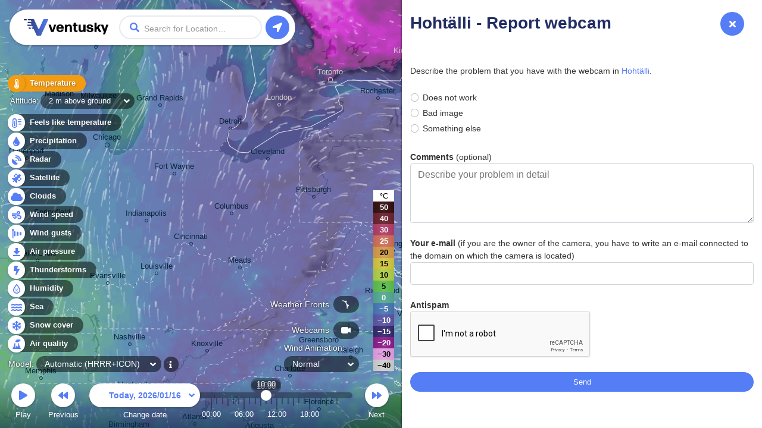

--- FILE ---
content_type: text/html; charset=UTF-8
request_url: https://www.ventusky.com/webcam-169507475/report
body_size: 2914
content:
<!doctype html>
<html lang="en">
<head>
    <meta charset="utf-8">
    <meta name="viewport" content="width=device-width, initial-scale=1.0, maximum-scale=1.0, user-scalable=no">
	<link rel="dns-prefetch" href="https://static.ventusky.com">
	<link rel="dns-prefetch" href="https://data.ventusky.com">
	<link rel="dns-prefetch" href="https://api.ventusky.com">
	<link rel="dns-prefetch" href="https://webcams.ventusky.com">
    <link rel="dns-prefetch" href="https://map.ventusky.com">
        
    <link rel=stylesheet href="https://static.ventusky.com/media/style.css?1766149020">


    <title>Hohtälli - Report webcam | Ventusky</title>

    
    <meta name="keywords" content="weather, forecast, maps, wind, temperature, precipitation, rain, cloud, pressure, CAPE">
    <meta name="application-name" content="Ventusky">        
    <meta name="mobile-web-app-capable" content="yes">    
    <meta name="theme-color" content="#222e63">
    <meta name="apple-itunes-app" content="app-id=1280984498">
    <link rel="manifest" href="https://www.ventusky.com/manifest.json">

    <meta name="description" content="Live wind, rain, radar or temperature maps, more than 50 weather layers, detailed forecast for your place, data from the best weather forecast models." />
<meta property="og:title" content="Hohtälli - Report webcam"/>
<meta property="twitter:title" content="Hohtälli - Report webcam"/>
<meta property="og:description" content="See the weather like never before – live weather maps powered by the most accurate models."/>
<meta property="twitter:description" content="See the weather like never before – live weather maps powered by the most accurate models."/>
<meta property="og:image" content="https://static.ventusky.com/images_v2/ventusky-share.jpg"/>
<meta property="twitter:image" content="https://static.ventusky.com/images_v2/ventusky-share.jpg"/>
   
        		       
    <meta name="twitter:card" content="summary_large_image">
    <meta name="twitter:site" content="@Ventuskycom">
   	 
    <link rel="canonical" href="https://www.ventusky.com/webcam-169507475/report">	<link rel="shortcut icon" href="https://static.ventusky.com/images_v2/favicon.ico">
    <link rel="apple-touch-icon" href="https://static.ventusky.com/images_v2/apple-touch-icon-152x152.png">  

    <!-- usa -->

</head>
<body>
    <form id="header">
        <h1><a href="https://www.ventusky.com/">Ventusky</a></h1>
        <label>
            <input name="q">
        </label>
        <ul>
            <li class="progress"></li>
        </ul>
    </form>
	<menu>
		<li>
			<a href="https://my.ventusky.com/login/?map" id="menu-login" class="button">Login</a>
		</li>
        <li>
			<a href="https://my.ventusky.com/premium/" id="menu-premium" class="button">Premium</a>
		</li>
		<li>
			<a href="https://my.ventusky.com/" id="menu-my" class="button">myVentusky</a>
		</li>
		<li>
			<a href="https://my.ventusky.com/about/" id="menu-about" class="button">About</a>
        </li>
    </menu>

    <div id="no-js">
     <ul>
        <li>Temperature</li>
	    <li>Feels like temperature</li>
        <li>Precipitation</li>
	    <li>Radar</li>
	    <li>Satellite</li>
        <li>Wind speed</li>
        <li>Wind gusts</li>
        <li>Clouds</li>
        <li>Air pressure</li>
        <li>CAPE</li>
        <li>Snow cover</li>
        <li>Humidity</li>
	    <li>Sea</li>
	    <li>Air quality</li>
     </ul>
     
     Wind Animation <br>
     ECMWF, GFS, ICON, GEM
	 
	 
	</div>
	
	<div id="news" data-news="news-39" style="width: 280px;">
      <a href="https://my.ventusky.com/guide/news/ventusky-now-offers-the-ecmwf-model-in-high-resolution-with-hourly-forecast-steps-60/">
	    <strong>New: ECMWF model in high resolution with hourly forecast steps</strong>
	    <img src="https://static.ventusky.com/images/promo/ecmwf-hres2.png" alt="ECMWF">        
      </a>
    </div>


    <script>
var MapOptions = {
  "root": "https://www.ventusky.com/",
  "lang": "en",
  "lat": 39.9587,
  "lon": -82.9987,
  "zoom": 5,
  "model": "auto",
    "now":               Date.UTC(2026, 0, 16, 9, 34),
  "camTilesUpdated": 1767970032,

  "icon-deTimelineStart": Date.UTC(2024, 0, 1, 0),
"icon-deTimelineEnd": Date.UTC(2026, 0, 18, 6),
"icon-deUpdated": Date.UTC(2026, 0, 16, 6, 0),
"icon-deAccumulationStart": Date.UTC(2026, 0, 16, 6),

"icon-waterTimelineStart": Date.UTC(2017, 6, 1, 0),
"icon-waterTimelineEnd": Date.UTC(2024, 4, 30, 0),
"icon-waterUpdated": Date.UTC(2024, 4, 30, 0, 0),

"icon-eu-waterTimelineStart": Date.UTC(2020, 1, 17, 0),
"icon-eu-waterTimelineEnd": Date.UTC(2026, 0, 16, 18),
"icon-eu-waterUpdated": Date.UTC(2026, 0, 13, 12, 0),

"gfsTimelineStart": Date.UTC(2018, 0, 1, 0),
"gfsTimelineEnd": Date.UTC(2026, 0, 30, 0),
"gfsUpdated": Date.UTC(2026, 0, 16, 0, 0),
"gfsAccumulationStart": Date.UTC(2026, 0, 16, 3),

"gemTimelineStart": Date.UTC(2025, 0, 1, 0),
"gemTimelineEnd": Date.UTC(2026, 0, 25, 12),
"gemUpdated": Date.UTC(2026, 0, 16, 0, 0),
"gemAccumulationStart": Date.UTC(2026, 0, 16, 3),

"hrrrTimelineStart": Date.UTC(2021, 0, 1, 0),
"hrrrTimelineEnd": Date.UTC(2026, 0, 18, 6),
"hrrrUpdated": Date.UTC(2026, 0, 16, 7, 0),
"hrrrAccumulationStart": Date.UTC(2026, 0, 16, 7),

"nbmTimelineStart": Date.UTC(2025, 0, 1, 0),
"nbmTimelineEnd": Date.UTC(2026, 0, 17, 19),
"nbmUpdated": Date.UTC(2026, 0, 16, 8, 0),
"nbmAccumulationStart": Date.UTC(2026, 0, 16, 8),

"euradTimelineStart": Date.UTC(2019, 0, 1, 0),
"euradTimelineEnd": Date.UTC(2026, 0, 16, 10),
"euradUpdated": Date.UTC(2026, 0, 16, 11, 0),

"eurad_hresTimelineStart": Date.UTC(2023, 7, 27, 0),
"eurad_hresTimelineEnd": Date.UTC(2026, 0, 16, 9),
"eurad_hresUpdated": Date.UTC(2026, 0, 16, 11, 0),

"usradTimelineStart": Date.UTC(2019, 0, 1, 0),
"usradTimelineEnd": Date.UTC(2026, 0, 16, 10),
"usradUpdated": Date.UTC(2026, 0, 16, 11, 0),

"earadTimelineStart": Date.UTC(2024, 4, 5, 0),
"earadTimelineEnd": Date.UTC(2026, 0, 16, 10),
"earadUpdated": Date.UTC(2026, 0, 16, 11, 0),

"woradTimelineStart": Date.UTC(2019, 0, 1, 0),
"woradTimelineEnd": Date.UTC(2026, 0, 16, 9),
"woradUpdated": Date.UTC(2026, 0, 16, 10, 55),

"worad_hresTimelineStart": Date.UTC(2025, 7, 23, 0),
"worad_hresTimelineEnd": Date.UTC(2026, 0, 16, 11),
"worad_hresUpdated": Date.UTC(2026, 0, 16, 10, 55),

"silamTimelineStart": Date.UTC(2020, 1, 15, 0),
"silamTimelineEnd": Date.UTC(2026, 0, 21, 0),
"silamUpdated": Date.UTC(2026, 0, 16, 0, 0),

"silam-euTimelineStart": Date.UTC(2020, 1, 15, 0),
"silam-euTimelineEnd": Date.UTC(2026, 0, 21, 0),
"silam-euUpdated": Date.UTC(2026, 0, 16, 3, 0),

"goesTimelineStart": Date.UTC(2022, 0, 1, 0),
"goesTimelineEnd": Date.UTC(2026, 0, 16, 9),
"goesUpdated": Date.UTC(2026, 0, 16, 9, 30),

"rtofsTimelineStart": Date.UTC(2021, 5, 28, 0),
"rtofsTimelineEnd": Date.UTC(2026, 0, 23, 0),
"rtofsUpdated": Date.UTC(2026, 0, 15, 0, 0),

"ovationTimelineStart": Date.UTC(2021, 3, 1, 0),
"ovationTimelineEnd": Date.UTC(2026, 0, 16, 9),
"ovationUpdated": Date.UTC(2026, 0, 16, 9, 0),

"aromeTimelineStart": Date.UTC(2024, 0, 1, 0),
"aromeTimelineEnd": Date.UTC(2026, 0, 18, 0),
"aromeUpdated": Date.UTC(2026, 0, 16, 0, 0),
"aromeAccumulationStart": Date.UTC(2026, 0, 16, 0),

"ukmoTimelineStart": Date.UTC(2022, 4, 24, 0),
"ukmoTimelineEnd": Date.UTC(2026, 0, 17, 0),
"ukmoUpdated": Date.UTC(2026, 0, 16, 0, 0),

"ukmo-ukTimelineStart": Date.UTC(2023, 2, 1, 0),
"ukmo-ukUpdated": Date.UTC(2026, 0, 15, 22, 0),
"ukmo-uk3hStart": Date.UTC(2026, 0, 18, 3),
"ukmo-ukTimelineEnd": Date.UTC(2026, 0, 20, 15),
"ukmo-ukAccumulationStart": Date.UTC(2026, 0, 15, 22),

"iconTimelineStart": Date.UTC(2018, 0, 1, 0),
"iconUpdated": Date.UTC(2026, 0, 16, 0, 0),
"icon3hStart": Date.UTC(2026, 0, 19, 6),
"iconTimelineEnd": Date.UTC(2026, 0, 23, 12),
"iconAccumulationStart": Date.UTC(2026, 0, 16, 0),

"icon-euTimelineStart": Date.UTC(2018, 10, 0, 0),
"icon-euUpdated": Date.UTC(2026, 0, 16, 3, 0),
"icon-eu3hStart": Date.UTC(2026, 0, 19, 6),
"icon-euTimelineEnd": Date.UTC(2026, 0, 21, 0),
"icon-euAccumulationStart": Date.UTC(2026, 0, 16, 3),

"mepsTimelineStart": Date.UTC(2023, 3, 8, 0),
"mepsTimelineEnd": Date.UTC(2026, 0, 18, 21),
"mepsUpdated": Date.UTC(2026, 0, 16, 3, 0),
"mepsAccumulationStart": Date.UTC(2026, 0, 16, 3),

"wavewatch-noTimelineStart": Date.UTC(2023, 4, 15, 0),
"wavewatch-noTimelineEnd": Date.UTC(2026, 0, 18, 18),
"wavewatch-noUpdated": Date.UTC(2026, 0, 15, 18, 0),

"stofsTimelineStart": Date.UTC(2016, 4, 1, 12),
"stofsTimelineEnd": Date.UTC(2026, 0, 22, 23),
"stofsUpdated": Date.UTC(2026, 0, 15, 19, 0),

"smocTimelineStart": Date.UTC(2016, 4, 1, 12),
"smocTimelineEnd": Date.UTC(2026, 0, 22, 23),
"smocUpdated": Date.UTC(2026, 0, 15, 0, 0),

"mfwamTimelineStart": Date.UTC(2024, 3, 14, 0),
"mfwamTimelineEnd": Date.UTC(2026, 0, 25, 0),
"mfwamUpdated": Date.UTC(2026, 0, 15, 15, 0),

"ecmwf-mresTimelineStart": Date.UTC(2024, 3, 21, 0),
"ecmwf-mresUpdated": Date.UTC(2026, 0, 15, 18, 0),
"ecmwf-mres6hStart": Date.UTC(2026, 0, 21, 12),
"ecmwf-mresTimelineEnd": Date.UTC(2026, 0, 30, 0),
"ecmwf-mresAccumulationStart": Date.UTC(2026, 0, 15, 18),

"ecmwf-hresTimelineStart": Date.UTC(2025, 11, 5, 0),
"ecmwf-hresUpdated": Date.UTC(2026, 0, 16, 0, 0),
"ecmwf-hres3hStart": Date.UTC(2026, 0, 19, 18),
"ecmwf-hres6hStart": Date.UTC(2026, 0, 22, 0),
"ecmwf-hresTimelineEnd": Date.UTC(2026, 0, 30, 0),
"ecmwf-hresAccumulationStart": Date.UTC(2026, 0, 16, 0),

"aladinTimelineStart": Date.UTC(2024, 5, 23, 0),
"aladinTimelineEnd": Date.UTC(2026, 0, 19, 0),
"aladinUpdated": Date.UTC(2026, 0, 16, 0, 0),
"aladinAccumulationStart": Date.UTC(2026, 0, 16, 0),

"kma_umTimelineStart": Date.UTC(2024, 9, 19, 0),
"kma_umUpdated": Date.UTC(2026, 0, 16, 0, 0),
"kma_um6hStart": Date.UTC(2026, 0, 19, 12),
"kma_umTimelineEnd": Date.UTC(2026, 0, 28, 0),
"kma_umAccumulationStart": Date.UTC(2026, 0, 16, 0),

"harmonie_euTimelineStart": Date.UTC(2025, 1, 9, 0),
"harmonie_euTimelineEnd": Date.UTC(2026, 0, 18, 18),
"harmonie_euUpdated": Date.UTC(2026, 0, 16, 6, 0),
"harmonie_euAccumulationStart": Date.UTC(2026, 0, 16, 6),

"harmonie_carTimelineStart": Date.UTC(2025, 1, 9, 0),
"harmonie_carTimelineEnd": Date.UTC(2026, 0, 18, 18),
"harmonie_carUpdated": Date.UTC(2026, 0, 16, 6, 0),
"harmonie_carAccumulationStart": Date.UTC(2026, 0, 16, 6),

"nam_usTimelineStart": Date.UTC(2025, 1, 15, 0),
"nam_usTimelineEnd": Date.UTC(2026, 0, 18, 18),
"nam_usUpdated": Date.UTC(2026, 0, 16, 6, 0),
"nam_usAccumulationStart": Date.UTC(2026, 0, 16, 6),

"nam_hawaiTimelineStart": Date.UTC(2025, 1, 15, 0),
"nam_hawaiTimelineEnd": Date.UTC(2026, 0, 18, 18),
"nam_hawaiUpdated": Date.UTC(2026, 0, 16, 6, 0),
"nam_hawaiAccumulationStart": Date.UTC(2026, 0, 16, 6),

"camsTimelineStart": Date.UTC(2025, 4, 15, 0),
"camsTimelineEnd": Date.UTC(2026, 0, 19, 23),
"camsUpdated": Date.UTC(2026, 0, 15, 0, 0),

"icon-chTimelineStart": Date.UTC(2025, 5, 25, 0),
"icon-chTimelineEnd": Date.UTC(2026, 0, 21, 0),
"icon-chUpdated": Date.UTC(2026, 0, 16, 0, 0),

  
  "ukmo-ukUpdated": Date.UTC(2026, 0, 16, 7, 0), //overrides non-radar version
 
  "ecmwfTimelineStart": Date.UTC(1979, 5, 1, 0),
  "ecmwfTimelineEnd":   Date.UTC(2020, 9, 31, 21),
  "ecmwfUpdated":       Date.UTC(2021, 0, 29, 0, 0),    
               
  "hurricanesUpdated":  Date.UTC(2026, 0, 16, 6, 40)
};
    </script>

    <script src="https://static.ventusky.com/media/script-en.js?1766149020"></script>
    

        
        <div id="aside">
            <div id="aside_inner">
            <span id="aside_close_btn" onclick="document.getElementById('aside').className='hidden'">
                <span class="aside_close_btn_ico"></span>
            </span>
                <div class="header">
	<div class="header_background">
		<h1 data-title="Hohtälli - Report webcam | Ventusky">Hohtälli - Report webcam</h1>	
	</div>
</div>

<!--/header-->

<div class="section">
	

    
<p>
Describe the problem that you have with the webcam in <a href="https://www.ventusky.com/webcam-169507475">Hohtälli</a>.
    </p>

     <form_msg id="report_problem_msg"></form_msg>
    <form  name="report_problem"  id="report_problem"  action="/webcam-169507475/report?"  method="post"  >


    <div class="my-4">
        <div  class="form-check"  >
<label  >
<input type="radio" name="problem_type" value="not_work"   class="form-check-input" >Does not work<span></span>
</label></div><div  class="form-check"  >
<label  >
<input type="radio" name="problem_type" value="bad_image"   class="form-check-input" >Bad image<span></span>
</label></div><div  class="form-check"  >
<label  >
<input type="radio" name="problem_type" value="other"   class="form-check-input" >Something else<span></span>
</label></div>    </div>

    <div class="my-4">
        <label for="textarea">
            <strong>Comments</strong> (optional)
        </label>
        <textarea name="comments"  placeholder="Describe your problem in detail"  style="height: 100px"  class="form-control" ></textarea>
    </div>
    <div class="my-4">
        <label for="email">
            <strong>Your e-mail</strong> (if you are the owner of the camera, you have to write an e-mail connected to the domain on which the camera is located)
        </label>
        <input type="text" name="email"  placeholder=""  class="form-control"  value="">
    </div>

     <div class="my-4">
         <label for="anti">
             <strong>Antispam</strong>
         </label>         
         <div class="g-recaptcha" data-sitekey="6LcJIQEVAAAAAMjwhhmwBWNuh26bGsW8Iso4jgkj"></div>         
     </div>

    <input  type="submit"  name="report_problem"  value="Send"  class="w-100 btn btn-primary mb-4"  >

    </form>
    <script src="https://www.google.com/recaptcha/api.js" async defer></script>

</div>            </div>
        </div>    
     
 
</body>
</html>

--- FILE ---
content_type: text/html; charset=utf-8
request_url: https://www.google.com/recaptcha/api2/anchor?ar=1&k=6LcJIQEVAAAAAMjwhhmwBWNuh26bGsW8Iso4jgkj&co=aHR0cHM6Ly93d3cudmVudHVza3kuY29tOjQ0Mw..&hl=en&v=PoyoqOPhxBO7pBk68S4YbpHZ&size=normal&anchor-ms=20000&execute-ms=30000&cb=ihwgl5lhff5b
body_size: 49422
content:
<!DOCTYPE HTML><html dir="ltr" lang="en"><head><meta http-equiv="Content-Type" content="text/html; charset=UTF-8">
<meta http-equiv="X-UA-Compatible" content="IE=edge">
<title>reCAPTCHA</title>
<style type="text/css">
/* cyrillic-ext */
@font-face {
  font-family: 'Roboto';
  font-style: normal;
  font-weight: 400;
  font-stretch: 100%;
  src: url(//fonts.gstatic.com/s/roboto/v48/KFO7CnqEu92Fr1ME7kSn66aGLdTylUAMa3GUBHMdazTgWw.woff2) format('woff2');
  unicode-range: U+0460-052F, U+1C80-1C8A, U+20B4, U+2DE0-2DFF, U+A640-A69F, U+FE2E-FE2F;
}
/* cyrillic */
@font-face {
  font-family: 'Roboto';
  font-style: normal;
  font-weight: 400;
  font-stretch: 100%;
  src: url(//fonts.gstatic.com/s/roboto/v48/KFO7CnqEu92Fr1ME7kSn66aGLdTylUAMa3iUBHMdazTgWw.woff2) format('woff2');
  unicode-range: U+0301, U+0400-045F, U+0490-0491, U+04B0-04B1, U+2116;
}
/* greek-ext */
@font-face {
  font-family: 'Roboto';
  font-style: normal;
  font-weight: 400;
  font-stretch: 100%;
  src: url(//fonts.gstatic.com/s/roboto/v48/KFO7CnqEu92Fr1ME7kSn66aGLdTylUAMa3CUBHMdazTgWw.woff2) format('woff2');
  unicode-range: U+1F00-1FFF;
}
/* greek */
@font-face {
  font-family: 'Roboto';
  font-style: normal;
  font-weight: 400;
  font-stretch: 100%;
  src: url(//fonts.gstatic.com/s/roboto/v48/KFO7CnqEu92Fr1ME7kSn66aGLdTylUAMa3-UBHMdazTgWw.woff2) format('woff2');
  unicode-range: U+0370-0377, U+037A-037F, U+0384-038A, U+038C, U+038E-03A1, U+03A3-03FF;
}
/* math */
@font-face {
  font-family: 'Roboto';
  font-style: normal;
  font-weight: 400;
  font-stretch: 100%;
  src: url(//fonts.gstatic.com/s/roboto/v48/KFO7CnqEu92Fr1ME7kSn66aGLdTylUAMawCUBHMdazTgWw.woff2) format('woff2');
  unicode-range: U+0302-0303, U+0305, U+0307-0308, U+0310, U+0312, U+0315, U+031A, U+0326-0327, U+032C, U+032F-0330, U+0332-0333, U+0338, U+033A, U+0346, U+034D, U+0391-03A1, U+03A3-03A9, U+03B1-03C9, U+03D1, U+03D5-03D6, U+03F0-03F1, U+03F4-03F5, U+2016-2017, U+2034-2038, U+203C, U+2040, U+2043, U+2047, U+2050, U+2057, U+205F, U+2070-2071, U+2074-208E, U+2090-209C, U+20D0-20DC, U+20E1, U+20E5-20EF, U+2100-2112, U+2114-2115, U+2117-2121, U+2123-214F, U+2190, U+2192, U+2194-21AE, U+21B0-21E5, U+21F1-21F2, U+21F4-2211, U+2213-2214, U+2216-22FF, U+2308-230B, U+2310, U+2319, U+231C-2321, U+2336-237A, U+237C, U+2395, U+239B-23B7, U+23D0, U+23DC-23E1, U+2474-2475, U+25AF, U+25B3, U+25B7, U+25BD, U+25C1, U+25CA, U+25CC, U+25FB, U+266D-266F, U+27C0-27FF, U+2900-2AFF, U+2B0E-2B11, U+2B30-2B4C, U+2BFE, U+3030, U+FF5B, U+FF5D, U+1D400-1D7FF, U+1EE00-1EEFF;
}
/* symbols */
@font-face {
  font-family: 'Roboto';
  font-style: normal;
  font-weight: 400;
  font-stretch: 100%;
  src: url(//fonts.gstatic.com/s/roboto/v48/KFO7CnqEu92Fr1ME7kSn66aGLdTylUAMaxKUBHMdazTgWw.woff2) format('woff2');
  unicode-range: U+0001-000C, U+000E-001F, U+007F-009F, U+20DD-20E0, U+20E2-20E4, U+2150-218F, U+2190, U+2192, U+2194-2199, U+21AF, U+21E6-21F0, U+21F3, U+2218-2219, U+2299, U+22C4-22C6, U+2300-243F, U+2440-244A, U+2460-24FF, U+25A0-27BF, U+2800-28FF, U+2921-2922, U+2981, U+29BF, U+29EB, U+2B00-2BFF, U+4DC0-4DFF, U+FFF9-FFFB, U+10140-1018E, U+10190-1019C, U+101A0, U+101D0-101FD, U+102E0-102FB, U+10E60-10E7E, U+1D2C0-1D2D3, U+1D2E0-1D37F, U+1F000-1F0FF, U+1F100-1F1AD, U+1F1E6-1F1FF, U+1F30D-1F30F, U+1F315, U+1F31C, U+1F31E, U+1F320-1F32C, U+1F336, U+1F378, U+1F37D, U+1F382, U+1F393-1F39F, U+1F3A7-1F3A8, U+1F3AC-1F3AF, U+1F3C2, U+1F3C4-1F3C6, U+1F3CA-1F3CE, U+1F3D4-1F3E0, U+1F3ED, U+1F3F1-1F3F3, U+1F3F5-1F3F7, U+1F408, U+1F415, U+1F41F, U+1F426, U+1F43F, U+1F441-1F442, U+1F444, U+1F446-1F449, U+1F44C-1F44E, U+1F453, U+1F46A, U+1F47D, U+1F4A3, U+1F4B0, U+1F4B3, U+1F4B9, U+1F4BB, U+1F4BF, U+1F4C8-1F4CB, U+1F4D6, U+1F4DA, U+1F4DF, U+1F4E3-1F4E6, U+1F4EA-1F4ED, U+1F4F7, U+1F4F9-1F4FB, U+1F4FD-1F4FE, U+1F503, U+1F507-1F50B, U+1F50D, U+1F512-1F513, U+1F53E-1F54A, U+1F54F-1F5FA, U+1F610, U+1F650-1F67F, U+1F687, U+1F68D, U+1F691, U+1F694, U+1F698, U+1F6AD, U+1F6B2, U+1F6B9-1F6BA, U+1F6BC, U+1F6C6-1F6CF, U+1F6D3-1F6D7, U+1F6E0-1F6EA, U+1F6F0-1F6F3, U+1F6F7-1F6FC, U+1F700-1F7FF, U+1F800-1F80B, U+1F810-1F847, U+1F850-1F859, U+1F860-1F887, U+1F890-1F8AD, U+1F8B0-1F8BB, U+1F8C0-1F8C1, U+1F900-1F90B, U+1F93B, U+1F946, U+1F984, U+1F996, U+1F9E9, U+1FA00-1FA6F, U+1FA70-1FA7C, U+1FA80-1FA89, U+1FA8F-1FAC6, U+1FACE-1FADC, U+1FADF-1FAE9, U+1FAF0-1FAF8, U+1FB00-1FBFF;
}
/* vietnamese */
@font-face {
  font-family: 'Roboto';
  font-style: normal;
  font-weight: 400;
  font-stretch: 100%;
  src: url(//fonts.gstatic.com/s/roboto/v48/KFO7CnqEu92Fr1ME7kSn66aGLdTylUAMa3OUBHMdazTgWw.woff2) format('woff2');
  unicode-range: U+0102-0103, U+0110-0111, U+0128-0129, U+0168-0169, U+01A0-01A1, U+01AF-01B0, U+0300-0301, U+0303-0304, U+0308-0309, U+0323, U+0329, U+1EA0-1EF9, U+20AB;
}
/* latin-ext */
@font-face {
  font-family: 'Roboto';
  font-style: normal;
  font-weight: 400;
  font-stretch: 100%;
  src: url(//fonts.gstatic.com/s/roboto/v48/KFO7CnqEu92Fr1ME7kSn66aGLdTylUAMa3KUBHMdazTgWw.woff2) format('woff2');
  unicode-range: U+0100-02BA, U+02BD-02C5, U+02C7-02CC, U+02CE-02D7, U+02DD-02FF, U+0304, U+0308, U+0329, U+1D00-1DBF, U+1E00-1E9F, U+1EF2-1EFF, U+2020, U+20A0-20AB, U+20AD-20C0, U+2113, U+2C60-2C7F, U+A720-A7FF;
}
/* latin */
@font-face {
  font-family: 'Roboto';
  font-style: normal;
  font-weight: 400;
  font-stretch: 100%;
  src: url(//fonts.gstatic.com/s/roboto/v48/KFO7CnqEu92Fr1ME7kSn66aGLdTylUAMa3yUBHMdazQ.woff2) format('woff2');
  unicode-range: U+0000-00FF, U+0131, U+0152-0153, U+02BB-02BC, U+02C6, U+02DA, U+02DC, U+0304, U+0308, U+0329, U+2000-206F, U+20AC, U+2122, U+2191, U+2193, U+2212, U+2215, U+FEFF, U+FFFD;
}
/* cyrillic-ext */
@font-face {
  font-family: 'Roboto';
  font-style: normal;
  font-weight: 500;
  font-stretch: 100%;
  src: url(//fonts.gstatic.com/s/roboto/v48/KFO7CnqEu92Fr1ME7kSn66aGLdTylUAMa3GUBHMdazTgWw.woff2) format('woff2');
  unicode-range: U+0460-052F, U+1C80-1C8A, U+20B4, U+2DE0-2DFF, U+A640-A69F, U+FE2E-FE2F;
}
/* cyrillic */
@font-face {
  font-family: 'Roboto';
  font-style: normal;
  font-weight: 500;
  font-stretch: 100%;
  src: url(//fonts.gstatic.com/s/roboto/v48/KFO7CnqEu92Fr1ME7kSn66aGLdTylUAMa3iUBHMdazTgWw.woff2) format('woff2');
  unicode-range: U+0301, U+0400-045F, U+0490-0491, U+04B0-04B1, U+2116;
}
/* greek-ext */
@font-face {
  font-family: 'Roboto';
  font-style: normal;
  font-weight: 500;
  font-stretch: 100%;
  src: url(//fonts.gstatic.com/s/roboto/v48/KFO7CnqEu92Fr1ME7kSn66aGLdTylUAMa3CUBHMdazTgWw.woff2) format('woff2');
  unicode-range: U+1F00-1FFF;
}
/* greek */
@font-face {
  font-family: 'Roboto';
  font-style: normal;
  font-weight: 500;
  font-stretch: 100%;
  src: url(//fonts.gstatic.com/s/roboto/v48/KFO7CnqEu92Fr1ME7kSn66aGLdTylUAMa3-UBHMdazTgWw.woff2) format('woff2');
  unicode-range: U+0370-0377, U+037A-037F, U+0384-038A, U+038C, U+038E-03A1, U+03A3-03FF;
}
/* math */
@font-face {
  font-family: 'Roboto';
  font-style: normal;
  font-weight: 500;
  font-stretch: 100%;
  src: url(//fonts.gstatic.com/s/roboto/v48/KFO7CnqEu92Fr1ME7kSn66aGLdTylUAMawCUBHMdazTgWw.woff2) format('woff2');
  unicode-range: U+0302-0303, U+0305, U+0307-0308, U+0310, U+0312, U+0315, U+031A, U+0326-0327, U+032C, U+032F-0330, U+0332-0333, U+0338, U+033A, U+0346, U+034D, U+0391-03A1, U+03A3-03A9, U+03B1-03C9, U+03D1, U+03D5-03D6, U+03F0-03F1, U+03F4-03F5, U+2016-2017, U+2034-2038, U+203C, U+2040, U+2043, U+2047, U+2050, U+2057, U+205F, U+2070-2071, U+2074-208E, U+2090-209C, U+20D0-20DC, U+20E1, U+20E5-20EF, U+2100-2112, U+2114-2115, U+2117-2121, U+2123-214F, U+2190, U+2192, U+2194-21AE, U+21B0-21E5, U+21F1-21F2, U+21F4-2211, U+2213-2214, U+2216-22FF, U+2308-230B, U+2310, U+2319, U+231C-2321, U+2336-237A, U+237C, U+2395, U+239B-23B7, U+23D0, U+23DC-23E1, U+2474-2475, U+25AF, U+25B3, U+25B7, U+25BD, U+25C1, U+25CA, U+25CC, U+25FB, U+266D-266F, U+27C0-27FF, U+2900-2AFF, U+2B0E-2B11, U+2B30-2B4C, U+2BFE, U+3030, U+FF5B, U+FF5D, U+1D400-1D7FF, U+1EE00-1EEFF;
}
/* symbols */
@font-face {
  font-family: 'Roboto';
  font-style: normal;
  font-weight: 500;
  font-stretch: 100%;
  src: url(//fonts.gstatic.com/s/roboto/v48/KFO7CnqEu92Fr1ME7kSn66aGLdTylUAMaxKUBHMdazTgWw.woff2) format('woff2');
  unicode-range: U+0001-000C, U+000E-001F, U+007F-009F, U+20DD-20E0, U+20E2-20E4, U+2150-218F, U+2190, U+2192, U+2194-2199, U+21AF, U+21E6-21F0, U+21F3, U+2218-2219, U+2299, U+22C4-22C6, U+2300-243F, U+2440-244A, U+2460-24FF, U+25A0-27BF, U+2800-28FF, U+2921-2922, U+2981, U+29BF, U+29EB, U+2B00-2BFF, U+4DC0-4DFF, U+FFF9-FFFB, U+10140-1018E, U+10190-1019C, U+101A0, U+101D0-101FD, U+102E0-102FB, U+10E60-10E7E, U+1D2C0-1D2D3, U+1D2E0-1D37F, U+1F000-1F0FF, U+1F100-1F1AD, U+1F1E6-1F1FF, U+1F30D-1F30F, U+1F315, U+1F31C, U+1F31E, U+1F320-1F32C, U+1F336, U+1F378, U+1F37D, U+1F382, U+1F393-1F39F, U+1F3A7-1F3A8, U+1F3AC-1F3AF, U+1F3C2, U+1F3C4-1F3C6, U+1F3CA-1F3CE, U+1F3D4-1F3E0, U+1F3ED, U+1F3F1-1F3F3, U+1F3F5-1F3F7, U+1F408, U+1F415, U+1F41F, U+1F426, U+1F43F, U+1F441-1F442, U+1F444, U+1F446-1F449, U+1F44C-1F44E, U+1F453, U+1F46A, U+1F47D, U+1F4A3, U+1F4B0, U+1F4B3, U+1F4B9, U+1F4BB, U+1F4BF, U+1F4C8-1F4CB, U+1F4D6, U+1F4DA, U+1F4DF, U+1F4E3-1F4E6, U+1F4EA-1F4ED, U+1F4F7, U+1F4F9-1F4FB, U+1F4FD-1F4FE, U+1F503, U+1F507-1F50B, U+1F50D, U+1F512-1F513, U+1F53E-1F54A, U+1F54F-1F5FA, U+1F610, U+1F650-1F67F, U+1F687, U+1F68D, U+1F691, U+1F694, U+1F698, U+1F6AD, U+1F6B2, U+1F6B9-1F6BA, U+1F6BC, U+1F6C6-1F6CF, U+1F6D3-1F6D7, U+1F6E0-1F6EA, U+1F6F0-1F6F3, U+1F6F7-1F6FC, U+1F700-1F7FF, U+1F800-1F80B, U+1F810-1F847, U+1F850-1F859, U+1F860-1F887, U+1F890-1F8AD, U+1F8B0-1F8BB, U+1F8C0-1F8C1, U+1F900-1F90B, U+1F93B, U+1F946, U+1F984, U+1F996, U+1F9E9, U+1FA00-1FA6F, U+1FA70-1FA7C, U+1FA80-1FA89, U+1FA8F-1FAC6, U+1FACE-1FADC, U+1FADF-1FAE9, U+1FAF0-1FAF8, U+1FB00-1FBFF;
}
/* vietnamese */
@font-face {
  font-family: 'Roboto';
  font-style: normal;
  font-weight: 500;
  font-stretch: 100%;
  src: url(//fonts.gstatic.com/s/roboto/v48/KFO7CnqEu92Fr1ME7kSn66aGLdTylUAMa3OUBHMdazTgWw.woff2) format('woff2');
  unicode-range: U+0102-0103, U+0110-0111, U+0128-0129, U+0168-0169, U+01A0-01A1, U+01AF-01B0, U+0300-0301, U+0303-0304, U+0308-0309, U+0323, U+0329, U+1EA0-1EF9, U+20AB;
}
/* latin-ext */
@font-face {
  font-family: 'Roboto';
  font-style: normal;
  font-weight: 500;
  font-stretch: 100%;
  src: url(//fonts.gstatic.com/s/roboto/v48/KFO7CnqEu92Fr1ME7kSn66aGLdTylUAMa3KUBHMdazTgWw.woff2) format('woff2');
  unicode-range: U+0100-02BA, U+02BD-02C5, U+02C7-02CC, U+02CE-02D7, U+02DD-02FF, U+0304, U+0308, U+0329, U+1D00-1DBF, U+1E00-1E9F, U+1EF2-1EFF, U+2020, U+20A0-20AB, U+20AD-20C0, U+2113, U+2C60-2C7F, U+A720-A7FF;
}
/* latin */
@font-face {
  font-family: 'Roboto';
  font-style: normal;
  font-weight: 500;
  font-stretch: 100%;
  src: url(//fonts.gstatic.com/s/roboto/v48/KFO7CnqEu92Fr1ME7kSn66aGLdTylUAMa3yUBHMdazQ.woff2) format('woff2');
  unicode-range: U+0000-00FF, U+0131, U+0152-0153, U+02BB-02BC, U+02C6, U+02DA, U+02DC, U+0304, U+0308, U+0329, U+2000-206F, U+20AC, U+2122, U+2191, U+2193, U+2212, U+2215, U+FEFF, U+FFFD;
}
/* cyrillic-ext */
@font-face {
  font-family: 'Roboto';
  font-style: normal;
  font-weight: 900;
  font-stretch: 100%;
  src: url(//fonts.gstatic.com/s/roboto/v48/KFO7CnqEu92Fr1ME7kSn66aGLdTylUAMa3GUBHMdazTgWw.woff2) format('woff2');
  unicode-range: U+0460-052F, U+1C80-1C8A, U+20B4, U+2DE0-2DFF, U+A640-A69F, U+FE2E-FE2F;
}
/* cyrillic */
@font-face {
  font-family: 'Roboto';
  font-style: normal;
  font-weight: 900;
  font-stretch: 100%;
  src: url(//fonts.gstatic.com/s/roboto/v48/KFO7CnqEu92Fr1ME7kSn66aGLdTylUAMa3iUBHMdazTgWw.woff2) format('woff2');
  unicode-range: U+0301, U+0400-045F, U+0490-0491, U+04B0-04B1, U+2116;
}
/* greek-ext */
@font-face {
  font-family: 'Roboto';
  font-style: normal;
  font-weight: 900;
  font-stretch: 100%;
  src: url(//fonts.gstatic.com/s/roboto/v48/KFO7CnqEu92Fr1ME7kSn66aGLdTylUAMa3CUBHMdazTgWw.woff2) format('woff2');
  unicode-range: U+1F00-1FFF;
}
/* greek */
@font-face {
  font-family: 'Roboto';
  font-style: normal;
  font-weight: 900;
  font-stretch: 100%;
  src: url(//fonts.gstatic.com/s/roboto/v48/KFO7CnqEu92Fr1ME7kSn66aGLdTylUAMa3-UBHMdazTgWw.woff2) format('woff2');
  unicode-range: U+0370-0377, U+037A-037F, U+0384-038A, U+038C, U+038E-03A1, U+03A3-03FF;
}
/* math */
@font-face {
  font-family: 'Roboto';
  font-style: normal;
  font-weight: 900;
  font-stretch: 100%;
  src: url(//fonts.gstatic.com/s/roboto/v48/KFO7CnqEu92Fr1ME7kSn66aGLdTylUAMawCUBHMdazTgWw.woff2) format('woff2');
  unicode-range: U+0302-0303, U+0305, U+0307-0308, U+0310, U+0312, U+0315, U+031A, U+0326-0327, U+032C, U+032F-0330, U+0332-0333, U+0338, U+033A, U+0346, U+034D, U+0391-03A1, U+03A3-03A9, U+03B1-03C9, U+03D1, U+03D5-03D6, U+03F0-03F1, U+03F4-03F5, U+2016-2017, U+2034-2038, U+203C, U+2040, U+2043, U+2047, U+2050, U+2057, U+205F, U+2070-2071, U+2074-208E, U+2090-209C, U+20D0-20DC, U+20E1, U+20E5-20EF, U+2100-2112, U+2114-2115, U+2117-2121, U+2123-214F, U+2190, U+2192, U+2194-21AE, U+21B0-21E5, U+21F1-21F2, U+21F4-2211, U+2213-2214, U+2216-22FF, U+2308-230B, U+2310, U+2319, U+231C-2321, U+2336-237A, U+237C, U+2395, U+239B-23B7, U+23D0, U+23DC-23E1, U+2474-2475, U+25AF, U+25B3, U+25B7, U+25BD, U+25C1, U+25CA, U+25CC, U+25FB, U+266D-266F, U+27C0-27FF, U+2900-2AFF, U+2B0E-2B11, U+2B30-2B4C, U+2BFE, U+3030, U+FF5B, U+FF5D, U+1D400-1D7FF, U+1EE00-1EEFF;
}
/* symbols */
@font-face {
  font-family: 'Roboto';
  font-style: normal;
  font-weight: 900;
  font-stretch: 100%;
  src: url(//fonts.gstatic.com/s/roboto/v48/KFO7CnqEu92Fr1ME7kSn66aGLdTylUAMaxKUBHMdazTgWw.woff2) format('woff2');
  unicode-range: U+0001-000C, U+000E-001F, U+007F-009F, U+20DD-20E0, U+20E2-20E4, U+2150-218F, U+2190, U+2192, U+2194-2199, U+21AF, U+21E6-21F0, U+21F3, U+2218-2219, U+2299, U+22C4-22C6, U+2300-243F, U+2440-244A, U+2460-24FF, U+25A0-27BF, U+2800-28FF, U+2921-2922, U+2981, U+29BF, U+29EB, U+2B00-2BFF, U+4DC0-4DFF, U+FFF9-FFFB, U+10140-1018E, U+10190-1019C, U+101A0, U+101D0-101FD, U+102E0-102FB, U+10E60-10E7E, U+1D2C0-1D2D3, U+1D2E0-1D37F, U+1F000-1F0FF, U+1F100-1F1AD, U+1F1E6-1F1FF, U+1F30D-1F30F, U+1F315, U+1F31C, U+1F31E, U+1F320-1F32C, U+1F336, U+1F378, U+1F37D, U+1F382, U+1F393-1F39F, U+1F3A7-1F3A8, U+1F3AC-1F3AF, U+1F3C2, U+1F3C4-1F3C6, U+1F3CA-1F3CE, U+1F3D4-1F3E0, U+1F3ED, U+1F3F1-1F3F3, U+1F3F5-1F3F7, U+1F408, U+1F415, U+1F41F, U+1F426, U+1F43F, U+1F441-1F442, U+1F444, U+1F446-1F449, U+1F44C-1F44E, U+1F453, U+1F46A, U+1F47D, U+1F4A3, U+1F4B0, U+1F4B3, U+1F4B9, U+1F4BB, U+1F4BF, U+1F4C8-1F4CB, U+1F4D6, U+1F4DA, U+1F4DF, U+1F4E3-1F4E6, U+1F4EA-1F4ED, U+1F4F7, U+1F4F9-1F4FB, U+1F4FD-1F4FE, U+1F503, U+1F507-1F50B, U+1F50D, U+1F512-1F513, U+1F53E-1F54A, U+1F54F-1F5FA, U+1F610, U+1F650-1F67F, U+1F687, U+1F68D, U+1F691, U+1F694, U+1F698, U+1F6AD, U+1F6B2, U+1F6B9-1F6BA, U+1F6BC, U+1F6C6-1F6CF, U+1F6D3-1F6D7, U+1F6E0-1F6EA, U+1F6F0-1F6F3, U+1F6F7-1F6FC, U+1F700-1F7FF, U+1F800-1F80B, U+1F810-1F847, U+1F850-1F859, U+1F860-1F887, U+1F890-1F8AD, U+1F8B0-1F8BB, U+1F8C0-1F8C1, U+1F900-1F90B, U+1F93B, U+1F946, U+1F984, U+1F996, U+1F9E9, U+1FA00-1FA6F, U+1FA70-1FA7C, U+1FA80-1FA89, U+1FA8F-1FAC6, U+1FACE-1FADC, U+1FADF-1FAE9, U+1FAF0-1FAF8, U+1FB00-1FBFF;
}
/* vietnamese */
@font-face {
  font-family: 'Roboto';
  font-style: normal;
  font-weight: 900;
  font-stretch: 100%;
  src: url(//fonts.gstatic.com/s/roboto/v48/KFO7CnqEu92Fr1ME7kSn66aGLdTylUAMa3OUBHMdazTgWw.woff2) format('woff2');
  unicode-range: U+0102-0103, U+0110-0111, U+0128-0129, U+0168-0169, U+01A0-01A1, U+01AF-01B0, U+0300-0301, U+0303-0304, U+0308-0309, U+0323, U+0329, U+1EA0-1EF9, U+20AB;
}
/* latin-ext */
@font-face {
  font-family: 'Roboto';
  font-style: normal;
  font-weight: 900;
  font-stretch: 100%;
  src: url(//fonts.gstatic.com/s/roboto/v48/KFO7CnqEu92Fr1ME7kSn66aGLdTylUAMa3KUBHMdazTgWw.woff2) format('woff2');
  unicode-range: U+0100-02BA, U+02BD-02C5, U+02C7-02CC, U+02CE-02D7, U+02DD-02FF, U+0304, U+0308, U+0329, U+1D00-1DBF, U+1E00-1E9F, U+1EF2-1EFF, U+2020, U+20A0-20AB, U+20AD-20C0, U+2113, U+2C60-2C7F, U+A720-A7FF;
}
/* latin */
@font-face {
  font-family: 'Roboto';
  font-style: normal;
  font-weight: 900;
  font-stretch: 100%;
  src: url(//fonts.gstatic.com/s/roboto/v48/KFO7CnqEu92Fr1ME7kSn66aGLdTylUAMa3yUBHMdazQ.woff2) format('woff2');
  unicode-range: U+0000-00FF, U+0131, U+0152-0153, U+02BB-02BC, U+02C6, U+02DA, U+02DC, U+0304, U+0308, U+0329, U+2000-206F, U+20AC, U+2122, U+2191, U+2193, U+2212, U+2215, U+FEFF, U+FFFD;
}

</style>
<link rel="stylesheet" type="text/css" href="https://www.gstatic.com/recaptcha/releases/PoyoqOPhxBO7pBk68S4YbpHZ/styles__ltr.css">
<script nonce="wM1rOsd19y1Ys04ljM_gKQ" type="text/javascript">window['__recaptcha_api'] = 'https://www.google.com/recaptcha/api2/';</script>
<script type="text/javascript" src="https://www.gstatic.com/recaptcha/releases/PoyoqOPhxBO7pBk68S4YbpHZ/recaptcha__en.js" nonce="wM1rOsd19y1Ys04ljM_gKQ">
      
    </script></head>
<body><div id="rc-anchor-alert" class="rc-anchor-alert"></div>
<input type="hidden" id="recaptcha-token" value="[base64]">
<script type="text/javascript" nonce="wM1rOsd19y1Ys04ljM_gKQ">
      recaptcha.anchor.Main.init("[\x22ainput\x22,[\x22bgdata\x22,\x22\x22,\[base64]/[base64]/[base64]/KE4oMTI0LHYsdi5HKSxMWihsLHYpKTpOKDEyNCx2LGwpLFYpLHYpLFQpKSxGKDE3MSx2KX0scjc9ZnVuY3Rpb24obCl7cmV0dXJuIGx9LEM9ZnVuY3Rpb24obCxWLHYpe04odixsLFYpLFZbYWtdPTI3OTZ9LG49ZnVuY3Rpb24obCxWKXtWLlg9KChWLlg/[base64]/[base64]/[base64]/[base64]/[base64]/[base64]/[base64]/[base64]/[base64]/[base64]/[base64]\\u003d\x22,\[base64]\\u003d\x22,\x22LWw5WMOAeRDCg8KnwoLDnMKQw6bCtMOQMsK4fMOSfsOtE8OSwoBjwpzCiibCil1pb1LClMKWb3zDpjIKeEjDkmE8wqEMBMKaalDCrSdewqEnwpLCgAHDr8OSw4xmw7oPw7QddzvDm8OWwo1/S1hTwpbClSjCq8OHFMO1ccODwrbCkB5dCRNpfB3CllbDrzbDtkfDsEItbwQ/dMKJDi3Cmm3Cr0fDoMKbw6rDgMOhJMKowq4IMsO4DMOFwp3CoGbClxxKLMKYwrUSEmVBSFoSMMOhUHTDp8OEw6Mnw5RuwpBfKA3DrzvCgcOow6jCqVYcw6XCilJKw4PDjxTDsjQ+PwHDqsKQw6LCjMK6wr5ww4vDvQ3Ch8Odw5rCqW/CjgvCtsOlczlzFsOEwopBwqvDplNWw51rwo9+PcOhw4AtQSrClcKMwqNvwqMOa8O+AcKzwodHwoMCw4Vmw7zCjgbDjMOlUX7DmSlIw7TDvMO/w6x4MSzDkMKKw5hYwo59eCnCh2JTw5DCiXwkwpcsw4jCgDvDusKkTDU9wrsEwrQqS8Oxw4JFw5jDmMKGEB8JYVoMYAIeAxbDpMOLKUR4w5fDhcOyw4jDk8Oiw6tfw7zCj8OMw5bDgMO9Nlppw7dXLMOVw5/[base64]/Dq8KdMsKLwrnCsHRLd8Ocwox0SsKdDRnDi2gcGGgWKn3CvsObw5XDtMKuworDqsO5YcKEUncLw6TCk01hwo8+f8KFe33CoMKMwo/Ci8OWw6TDrMOAIMK/H8O5w7vCizfCrMKSw49Manluwp7DjsOqYsOJNsKvNMKvwrgMAl4UcBBcQ2HDvBHDiHbCt8Kbwr/[base64]/DlVoiLDbDjFbDqBp0HF/[base64]/[base64]/CuMO4dlzClGAlF8K5PHHDicOjHMKCWTB5H3XDssKkHktDw7rDoVTClcO7OjPDoMKALElrw4t/wrAYw60Cw4JpWMOfFk/[base64]/HsKMFcOowqbDuFE+w4FRwoUCwogNNsOtw7xxw4wiw61/woHCu8OjwrN4PlXDvcK9w68lasKEw6Q1wqoHw7XCnlnCqUpZwrfDoMOHw4RLw7MwDcKQa8Kpw4XCjSTCuUXDr03DicKeTsORQMKnAcKEG8Ouw7Vlw7vCicKkw4zCo8Oyw6LDnMO4ZB8Dw79Xf8OUAB/DpcKeSH/[base64]/CoMOvw7zCqsO1w7MJD33DnxnCmDM4w7IFw4pfw6TDrW4PwpkqYsKJVcOWwoLCsAlSXMKHA8Oqwp1Cw4dWw7oIw4vDrl8nwos/aSNGKcOsOcOXwoLDslwxWcOGPnd9DF95PjQQw6bCpsKRw7d1w6dRQTwfQcKYw4Brw6knwq/CuQEEw7nCj3kXworCnSovKxA4ai4oZzZmw6IrSsO1b8OyAxjDvALCrMKsw6w+dB/DokddwonCrMKmwqLDlcKhwoLDv8Oxw4Yow4vCiw7CnsKmVMONwqFtw7ZRwrhgHMOXFmrDhTApw6DCt8K9FkXCuS4fwo0pBsKkw63Dvk/DssKgbgDCucKje3DCncOkOAPDnmPCvWE5XcKow4kIw5TDphPCg8K0w7PDusKnZ8OhwqRvwqfDiMO3woJUw5rDt8KtZcOgw6wKf8OMVAU+w5/CpsK/w7APAibDgRvCoXEDRHwfw7zCm8OEwqnCisKebcKKw7PDmkYUDMKCwo45worCjMK7ewrCuMOXwq3DmCs4wrTCgmVUw5wiJ8O6w44bKMO5S8K8MsOaBMOww6HCkUTCgMO5SzNMGk/CrcOnZsKjTVl/YUMpwpdvw7VfdMO4wpxhcRsgHcOKQcKLw7XDmnHCssO1wpnCmQPDtxHDm8KIHsOewo1SfMKuZcKzTz7DhsOSwoLDi3hbwr/[base64]/DncKuwr44w47CiMKmIcOJwq7CvU/CkcO7HMKQw6/DhhPDqC3Cq8O5wpslwqLDslzCksOUXMOOHXXDhMOGX8KfE8Ohw7ksw4t2w5UsVmfCvW7CmTLCssOYCVkvIiDCqmUxwpAuRibCr8K1ajg2H8KKw4JVw7LCm0/DvsK8w6tWw7HClcKvwodjCMOBwqFhw6nCp8Ozc1fClSvDkMOowqtDVBDCnsOkOADDvsOMT8KHQnlJbcO9w5bDscKsB1DDlcOZwo90RkTDjMOgLDHCucK4VAXDnMK0wo5tw4LDgUzDiHRmw7UwHMO1wqFPw7R7DMOnYWYwbjMQVMOcVEIwd8Ozw4MMQh/DsGrCkTArXhk3w7LCnMKGTsOBw7F4FcKQwqgqVQ3ClEzCpjRTwrYxwqHCthjDmcKSw6LDmyPCi0rCswUqLMOyQcKFwogjEmzDvsK0bsOYwp7CkTEXw4/DiMKueCthw4cQV8Kmw692w5HDvwfDunTDgy3DtQU/w7xkIQ3CiXnDgsKvw5hvUTfDpcKYVQIMwpPDsMKkw7/DkDphbMKCwqp/w54/ZMOUbsO/[base64]/CtcKhR21xwoElasKNBcK8wrcDw7o/G8Otw6V1wp0Mw6PDtMOuJCslOcO3fxnCm37Dg8ODwqBOwqE5wo4pw5zDkMOPw5/DkFrDlA3Du8OedMOOKDVJFEfDnEDChMKNCyQNaih3fEbCjShnWW4Mw4HDk8K+IMKWNBAUw6HDoWnDmATCv8Onw5LClzQMTMO3wqkjUsKKZy/ColfDv8KJwpcgwrrDllbDucK0TE5cwqDDuMOcO8O/HcOgwpzDt0bCuXULYEPCu8K0wqHDvsKmBG/DlsOlwp7Ds0RcZDXCsMO6AsKxI3bDrcO5AsOBFmfDocOrOMKnfCbDrsKnF8O9w7w9w7BZwqDCiMOiBMKxw4Inw48JKk/CtsORaMKowobCj8OywpJOw6bCicOHW0oEwp7DgsOKwoJTw43CpsKuw4YRwq3DqXrDvlxyHTFmw7kLwp/Cm03CgRrCgk5PawsIRsOCOsK/wqXDlwLCtgPDncOWXVl/[base64]/Dp8O6GyoVOnvDrcOEw7JURMO7wpvCllB3w6rCvR/ChcO2WcOWw4d8JhAsAikew4tsQFHDisKvfcOATsKuUMKTwqPDg8ODVlZqFRjCkMOpTmjCn2zDgRQTw79LAMOjwphYw5/[base64]/wq7DssK1R3bDu0ReSXBLecK+wr/DoQfCksKSw4o9WxYzwr9YXcKITMOfwqNZbGgFVcKfwqIPDFVfZgfCpgTCpMOMEcOewoU1w7ZJY8OJw6sNFMOKwoA6Oj3DocKxRcOVwp3DjsOew7PCsTTDrcO6w5J6A8KBd8OReFzDkB/CtsKlGmjDpsKvIsKRN3zDqcOWDhUXw6nDj8K3CsKEPmTCkjjDi8Kuwq7DphoxcWx8w6pZwpt1w6HDuV7CvsKYwpPDnEcHKxhMwpciKlQwQD3Dg8KIKsK4ZHhlO2XDh8KdIgTDtsKNbR3CuMO4A8KqwpQhwrZZcjfCvMORwo3CnMO0wrrDu8OGw5LDh8OWwq/CtMKVeMOmNlPDl3zCr8KTXMOYwr4QCwxPGXbDoQ4gU3DCjTAow7Q4ZF5oEcKBw5vDhsOcwqnCv3jDqCHCoEVhH8KWaMKew5pULGLDmQ5Dw5opwrHCjhMzwq3CiibCjFkJF2/DtwHDqmVwwpwWTMO3FcKuOlnDgMOxwoLCkcKkwozDi8OOLcKoYsOVwqFRworDo8K2wq0ew6/DoMOTVUvDsC0iw5HDig/CsDDCu8Krwr47wrXCvHfDiSB4N8Oyw5XCqMOSTUTCsMKEwosAwo7DlTXCi8O+L8O1wpTDs8O/[base64]/CjnjCkMKzw4I3wq/Dmk/[base64]/Cs8O1b390w47DjMKGw49bCDPCojrCo8OnPcKiS1rCkzFuw7osDV3DssOXUsK5G0RbRMKzDkh1wq5vw6nChMOYEE/Do3Aaw4DDjsOjw6Agwo3Dj8KFw7rDj1nCojpzwo3DvMOLwqAnWjpbw48zw7U9w7bDpXAEVwLCtQbDrWt2CChsIsKwGTo8w4ExLAFDUnzDowYhw4rCncKPwpt3RCDDkBQ/wqMiwoPCqA1wAsK8TRUiwq5+AsKow5QGw4LCnQQIwqTDm8OfNx/[base64]/CsmdpSWxEwqjDk8Knw6xuw74UbH80w7/DnkDDqMK3Rx3DncOtw6vDpx3CqSPChMKSd8O9H8KkXsKPw6J4w4xKSUbDlMKAJcKvFxcJdsKCJ8O2w6rDv8OJwoBkQnjDn8OBwrtXFsOLw7bDt1XDl3p7wqJww4kmwqrDlXBqw5LDiVvDncOoblUAEmscw6DDmFwjw7hLNAQJRjlwwrJtw7HCiT/[base64]/CnsKwwoleYAU6wpopCGLDkRLCpGU0w6jDhm/CksK8G8Kyw5MWw5cieDwJYXNlw43DkgxMw4PClhPCljZLHWjChcOKQR3DicKyHMKgwphZwofDglpnwphBw6hyw7PDtcKEcXvDlMKpw5PDvmjCg8OHwoTCk8KtWsKIwqTDrAQ1b8OCw5BWMF0iwp/DrxDDvw4nBF/CihHCjH5VKcOZI0Y7w5c3wqlXwq/CrTLDuC3CvcOKSGZuWsKsBD/DhitTOVIvwofDr8OsLjQ6VsKlWMKtw7E9w47DnMOSw71QFHYRZXopFcOiR8KYd8OkNxfDqGDDqCzDrFUUJm4qwrlkR1jCrnNPHcKlwpFWcMKKw5UVw6lUw77Dj8KxwrDDk2fDukXCuWlzw6h1w6bDkMOIw4vDpTIYwqLDrkjCsMKGw7ccw5XCulDCvS1EbkkDNQ/DnsKdwrRRwqzDlwzDv8OKwr0bw5bCicOJO8KcdMORPBLCtAN+w4fCrsOzwo/DosOqPsOzIQczwrhmB2LDqcOowpdAw7PDgTPDkjbClcObWsOTw58dw7xVRELChn3DnhVvWhrDtlHDhsKGFRbDlF5gw6LCgcOIw5zCvlNlwqRhVFTDhQUHw57DgcOjBsOpbwFrA0vCnA7CrcOpwonDpMOFwqrDuMO9wqN5w6XCvMOZQDwCwo9Vw6TCkS/DqsOqw4AhY8OFw79rE8KWwrsLwrMLMQLDusOIP8K3Z8OjwqPCqMO2w6BqISIKw4DDsEZcQmLCp8OiOxIwwrHDgMK+wqQcSsO2NEZGE8K5OcO9wrjDkcK2AMKNwqLCt8Kfc8K2EMOHbQxHw6I1WR4UHsO8A2ssezzClMOkw4kwWDdXZsKGwpvCmCFfcTtcOMOpw6/[base64]/RMK+FxBLKMOAw6F2wqsDdsOmGsOLwodYwo0bw5rDksOoBSnDl8OKwpIQLGTDo8O/AsOdWnLCtVXCgsO4a3wbOsK7EMK6PTVuUsKKDsOQf8OpNcOWKQQGCGkEaMO3MS0/ZWXDvWlNw6VHVQtjaMOwX0nDoVBBw5xvw7x5VHdtw53CmsK3PXZQwrkPwohVw6zCuiDDv0nCrMKZZi/CsV7Cp8ObCcKZw4oMXsKrPhzDnsKFw4zDnVrDlkrDqWQbwrfCm1rDo8KXYcOMST5gG2/DqsKwwqFAw5JZw5ZEw7zDhMKtVMKOacKHw7hCdR5WZMO2VXk4woYtJWQ7wqwswqpTawlECAdzw6fDqDXDmU/[base64]/CtMOzRjzClsKPPMO4XcKuwplkGsOVQ8OFMxFUCsKKwohhTg7DlcOiT8OYP8OnSmXDt8OMw4DCicO0In3DtwNWw41tw4/DocKCw453wp1Iw6/Cr8Kuwro3w4Ymw5NBw47CvcKBwonDrQ7Cg8O1DwbDokfCvkHCuQDCqsOqTMK7GMONw5HCkcK2Sj3ClcOMw40TVWfCq8OZasKCKcOHfMO5bknCqCDDni/DiAUaD1MdZFggw7MEw4XCpCnDjcK0SlANPnHCncKawqMywoZ4EjTCiMO/w4DDlcOmw77DmHbDiMOZwrV7w6TDpsKmw7l3DiPDpMKZXcKfIcKBQ8KkHsK4ecOeLwEGSyLCon/CmMOhYGzCisKdw5bCv8K2w5/CtRXDrXkKw5fDhAIqXSHDi1gRw4XCnEjDnjY/eDvDqAZ0CMK5w4AqJlrDvcOhLMO5w4HCosKlwrPCk8OWwq4CwrQFwrvCuSkGEV4yCMKWwotAw7lqwoUOw7fCmsO2FMKKJcOlTH5fTG4wwopcJcKBJ8OqcMO1w7AFw5wsw7PCnVZ7UcO6w7bDpMKjwoUZwp/Co0/CjMO7bcKzJHIpdjrClMKow57Dr8KmwrXCoh/DhWQ7wq80YcKnwozCvTzCh8KRSMK7BTTDp8Owb1xFwr7DtsKnUkzCmCItwq3DkF8fI28kBkB/wppfVBh9w53CmCd1bl/DqVTCicOFwoxxw7DDlcK0RMOYwqdPwrvCiTszwr3DjFnDijxdw5k7w4BlO8O7bsOYUcOOwp05wo/DuwVQw6/[base64]/[base64]/DkiTCgR/CjsO2ecKAcjl4YTIOw7LDhxlsw4jCrcKGw5nCtCoadGzDucOiWMKtwppoBkEpEMOnLMOBPXpRdF7Cp8OidF99wod3wrAqRMK7w5HDtsOSN8Odw6w3YsOYwonCmGLDszBhGlJUCsOTw74Mw4BVO1c2w5PDqFLCtsOeBMOcVRvCqsK/w40mw6kTPMOkMXzCmgfCmsORw5B/[base64]/PsKFVMOwN0UgeMOLwpvCkMKcw6Zdwq3DpDvDnMOlFjHDg8KcQER+wqLCmcKAwqo2wrHCsBXCvsO7w49IwoXCs8KILcK3w7w7eEMKES/[base64]/B1fCjMOZw4nDl8O7BcKBcgLDky5JZsKscUJGw4XDs2vDpMOew417NgEgw6gyw6rCmcOSwrLClMKkwq03ecKBw7JLwo3DksOcOcKKwopQYXrCj0/CssOKwoTDiy0Nwq5LZsONw7/DqMKtXMOkw655w5PClnMCNwgnI1g0PlnCl8KSwpxVTnTDncOKMBzCuCpNwrPDpMK/[base64]/CnRXCi8KuKsOJwrAawpHCmRJXGQ4qw5NNwpYgbcKPdUjDqBx9dXTDq8KswoRhfsKdacKiwoUkQMOmwqxNGWBZwr7DjMKdfnPDssOYwqnDnsKdeRB4w45JKBtMIwbDgS9uQVZRwq7Dp2Y6cnx8ScODwq/Dk8KLwrnDuVB7DzzCoMKsIMKWN8Osw7nChmg1w5UfRF3DoHgcwovCnAciw7nCiH/CuMOtSMKXw5cdw4RzwpIcwoohw4NHw73CkBEeCMOVKsOuHVDCg2XClhkeVSFMwrMTw4Ebw6B4w6d2w6TCgsKzdsKJwovCnRN2w6YYwpnCvAszwrNqw43CscOROz7CggMQZ8KAwoZBw6lPwr/CjHTDl8KRw5cHQF5VwpANw79YwoFxPXIhw4bDrsKvN8OZwr3CmHwUwpoWXzRKw77Ck8Kaw65fw73DmSwkw43DiiF1TsOUV8OLw7PCjitgwovDqg09K3PCgzkmw7AVw7LDqjtpwqY+bhTCjsKdwojCtlrDvMOCwroqZsKRScOuRj0lwobDpw7CtsK5a2doZzAvbw/CgAcGQFImw6RnVxhNfMKLwqgpwqHCnsOJwoHDu8OcH2YfwpfCn8KOH0xgwonDnWFKKcKwASc5fxXDn8Ouw5nCscKFQMObJWcIwrhCQwPCjcOtQn7Cr8O0B8KlUG/CkcKdABMAZsOoYGnCgcKUbsKQw6LCpAJWwrLCrFU5OcOJL8OkBXM0wrfCkRJww6tCNAcuLFYMFsOIQkQ5w5Axw6/CtiUEQibClG3Cp8KVeHYIw6M1woAkLMOhDR56w7nDs8K4w7sUw7/DjWLDrMOPPRQleR8/[base64]/[base64]/wqsnw43DokHCvQ8fwq94wrLDo8OuwrMWXlfDlcKPehFrCVUWwq1yEU3CusOsdMK0KVhEwqdMwr5cO8K4b8Odw4TCkMKZw4PDin0AVcKcRGHDhTQLCikCw5V/STNVVcKwOE9/Y2AKYDpQZC4RMcKoOSV1w7fDu0vDq8K9w7czw7zDvz/Di3JqWMKgw7TCsXk2XsKTC2/CvcOPwo8ew5fCilU8wonClsO2w5HDvcOHNsKdwobDgUgzOsOqwq5Hw4oowpl6JWk4IE0HMsKjwqPDtMK6OsOuwqnCpUt8w7zCt2xFwrcUw6gNw6YsfMO5LMOKwpASdcOiwo8+SB96wqIsCmcbw7A5D8ONwrnDrz7Du8KVwpHDoGjDr3/CpcOeJsOFesKKw5liwoIpTMKDw404GMK9w7U4wp7DoCfCpDl8MTnCuREfGMKjwprDusK4W2/CgHNAwqtgw78Zwp/[base64]/[base64]/AMOwCcKKYXDCnDMCTsKPZMO7XFQxw5HDsMOYwrxQMMOOeSPCp8Obwr3DsAEZXsKswrFbwo87wrLDt2UHTsKpwoZGJcOOwogtVEd/[base64]/CrA7DjsOzw6LCo8KbOzzDpsKfw48bwp/Du8KHw5/[base64]/KsKowpwkBMOEDcOAaU3DocOgHirCuynDjMO2WcO8S0N2bMKoYijCpsOEQsOVwoh7MMOzYB/ChkE7W8Oawp7DgErDh8KAFSwILw/Cgnd/w5cYYcKewrfDvytUwrYDwp3CilDDqV3CnU/CtcKewotUYcKHGcK8w6RVwpvDoRbDi8OMw5vDssO5JcKYX8O0HDAxwpzCtzvCnxrDsFJnw5hWw6bClcOtw4xcEcKkesOVw7vDk8KrdsKywprCo1rCqEbDuzHCmX1Cw59BSsKLw59rQ313wrnCrHZaUyLDo3LCqcK/[base64]/Co8Ojw6k2wrXDjcKgGcKjwqXCuMKIwqxsd8Kuw4PDpCPDlFnDlwXDoRvDssOJcsKbwojDrMOnwqTDjMO1wp/DrmXChcKbJ8OaWgvCicKvAcKMw41ALxlVTcOYdsKmNiIbbV/DoMKZwpHDp8OWwqkyw6csKzHDhFfDvlHDqMOZwpjDnHUxw5JqSRUqw7nCqBPDvD58KynDsAd4w5vDmRnCnMK5wrDCqBvCvMOpw7tOwpczwrpnwoDDjMKNw7jCuTl1MDxxajciwpnDncOVwp7Dl8KVw6XDjR3CvwsOMTNzDsOPAl/DvSYAw7HCm8OaDsOBwrQDLMKhwpfCmcKvwqYdw5XDncOdw6fDnMKGbsK0Py3Cv8K1wovDpgPDrWvDkcOqwpnCpzJ5wqpvw4ZXwoDDq8OrU1RKXi3DgsKOFjDCvsKcw5bCm2Ifw53Dt0rDjcOgwpTDh1bChhkHDEECwo/[base64]/DocO1YMOPScOhXzTCgGHCrifDtXnCmMKBGcO4A8OKCVPDmTTDpjLDo8OrwrnCjMKbw5QwVsObw7BrKiPDtVTClEvCvUvDjSUsch/[base64]/[base64]/Q8O8wqQSw6M3w5rDv8OqDjUyKEbCjcKYw4TClxPDucOgZsKYIMO/dUHChMK0Z8OBOsKFRDrDlxgDWFnCssOmGcKiw4vDusKVM8Ouw6w0w6sAwpTDnBljS13DonPClhxOD8KlJsOQV8OILcOtHcKwwqV3w7bDqyLDjcOgXMORw6HCtX/Ci8OIw6oiRFQ2w6c5wq/CsyPClEzDgTAMFsOVB8OUwpFFGsO/wqNrEGDCpnVgwr3CsxnDslxScjrDvsOFKMOPNcORw7E8w7leYMKeKT9Rwr7Dg8KLw4jDqMKdJEgBAcOkS8KUw43DucO1D8O9FcKPwoRZGMOuNsOTWMORJcOPXcO7wo3CsR1Lwrx/[base64]/CrMKTwqDChsKDYnwLQcKJwpJGw7Asa0zDkU/[base64]/wogjRcOMw78xw5DCr8K+F8K9PWLCn8Kvw5bDp8KLY8ObLcOZw59RwrJATmAZw5XDi8OVwqTCsR/DvsONw4Rpw4nCrWbCoxhRK8KWwq3CkiEMNEvDhQEVAMOuMcKBMcKrEEjDmC9WwonCjcOjGlTCj0cqLsOJJsOCwpIkRXrDliFhwoPCpz54wrHDgAgZecKzZMK+GnHClcKtwrrDjwjDnHInKcOZw7HDu8O9LxjCi8KoIcOzw7R/[base64]/[base64]/[base64]/Dq2LCvsOUJVkvVXE0w5fDp0LDsSLCpEjDusOmDcKPIMKuwq/CjMOMOiBuwrTCscOfCCBsw4bDvcOgwo3Ds8OBZMKnbgB6w6sFwoUQwqfDvsO1wqAhB1bCusKsw4deWyMRwr0OM8K/SCfChntfUDV9w5FIHsOGS8KpwrUOwoR5VcKoYgY0w69wwqbCj8OtckciwpDCssKRwozDgcO8AwHDlCM5w7rDqjk5OsO7F1VEMW/CmFHCuj14woktA1YwwoRvTsOnbhdcwoDDswrDsMKSw6lIworCs8OYwpbCsys5LsK/wp/[base64]/Cn8KKNCvDiMOzw6dPwrVQwqEieV/DiV7DiF/DrgMKAwthTsKXJsKwwrAMCzXDusKrwqrCjMKqCXzDohzCpcOJCMO7EgzCncKiw7kEw4EdwrHDhkglwrXCjznCosKowo5GHQVnw5oswrrDq8Ohcz/DiRnCusK1c8OgXHNIwo/DmSLDhQIBW8Ocw4peWcK+XH1hwp84J8O4cMKTUMOXLWIpwowOwonDnsOkwrDDi8O8w7MbwrvDs8OPSMO/NsKUI2vDpzrCk2fCqmc6woXDj8OLwpMawrbCv8OYdMONwqZVw7XCu8KKw4jDs8KOwrDDpVLCtwrDkWZKLMODVsO2egd3wqZTw4JDwobDpMOiKEnDnHA9PsKhGzHDiTEqBMO6w5rCi8OvwoTDj8O4Ix7CusK0wpQYwpPDiELDkGw8w6LDtSxnwqXDmMOPYsK/wqzCi8KCPzwfwqvCpkViBsOkwptRccOcw45DQnlsecOQF8KsF0/[base64]/DgWNZw7XDhmXCjA3CmMKewoPCi8KwPsKGwoRhwoAva1F1TG9mwotCw7/DtkXDi8KlwqbCvsK4wqzDsMKzaFt+TjpeAQJgJU3CgcKNwqEhw41SIsKXZsONw4XCk8OyB8OxwpPCv3koNcKeFmXDi1B/wqXDmwrDqEIzaMKtw5MXw7HCo21wDBnDr8KWw7ZGBcK2w5zCosOwWsK/[base64]/DnVl6OcKSw7Yrw5JfBsO/LxZbSMKlMMKdwrlfwoopJDxjTcOXw53DksOxEcKRHzHChMOkfMKUwpfCsMKow55Nw7vCm8K1wp5sUSwZwpfCh8KlUHLDqcOBSMOuwr4iAMOrS0t6YTXDjcK+VMKLwprCncOUYWrCjCbDkW/DtzxycsKQCcOFw43Cn8O0wq5jwr9MYFZFEcOKwrU5OMO6WyHCrsKCVlLDvBkXA2Z0e0LDp8O5woJ6GnvCpMOXIhnDtQXCoMKmw6VXFMKPwpjCrcKFTcO5O1vClMKLw4Y3w57CjsKfw5fCjUTCvlE3w5wEwrE4wo/[base64]/CnlQqwoPDiXAfw4HCglvDicOXAG4TwrzCi8KwwoPDtmjCucOPIsOwSF06NicFF8OLwqTDjUhxQBvCqsO1wpnDtcO/WMKHw7x8QD7CqcOsWCEAwoHCl8OQw61Ow5Vcw6nCh8O/VX8dSsOKB8OPw4DCu8OXBcKZw4E/[base64]/NMOGw7fClMOiwoHCvlHDmjHDgMOITsKbPWZTwo8QORlYIcKkw4QlHMOow5fCnMOuEl87fcK+w63CswhTw5XCmCHCly4iw4pHNjl0w6nCpXRdUGTCrixBw4bChwrCqVYjw7wxFMO9wpfDoQ/CkMKWw6AQw6/[base64]/DlVvDpsKsw6HDncOQHcOjwrTDqXZWw5xIdsKnw4d2WmTCtsKEQcK/wrYnwohZW2gZJsO4w4bDiMOhQ8KRH8O9w7rCngsuw6/CnMK6GsKSKxDCgWwXwq3DusK5wqTDjMKzw6B5FcOgw4wAYcK9GUcFwqbDrjBzGFY8CwrDiFbDmT9pfRzCo8O7w75IQMKeDiVjw7NHTcOmw7ZYw5jCoywYJsO0wplkScK4wqUBXT14w5w0wqMUwqvDnsK1w77Dkn1cwo4Pw4bDrEcwa8O/[base64]/DsX/DvsKuW8OFwqnCs8ORwoBaHADDsMOyDsOVwo/CncKXGsK/UTR5Sk/DrcORKsO1GHQ2w7M5w5/DhDMSw6nDs8K0wq8cw4MtEFw8ASRowppvw5PCgScxWcOsw5DCixQlGh3DjghZEcKmQcOXbQPDpMOAw4QxBsKIIAxGw4o7w4vDo8KPVhzDhUPCnsOQJTdTw43CpcKDwo/CicOFwrjCsmcKwpLCgz3CjcOsAF5zUyMWwq7CmMOywpjCp8KcwpIubS8gTE0nw4DCk1fDhw7Cg8OIw5XDnsKJUHfDn23CrsOLw4LDuMKzwpA8Hx3CkhVRPBXCt8KxNmbChxLCq8OFwq/ComcNahBGw6vDrT/CuhlRd3tbw4LDrDlaTXpDOcKcSsOjAAXClMKie8O5w4kBR3BuwprCosODPcKRFSEvMMOfw6jCjzTCoU1/[base64]/[base64]/WDt+ZDAZI8K0LCzCisKqw5QhEF4Bwp/CphBpwrnDrMKIXTQLcz53w45gworCt8OYw6/CpADDqMOkJsOhwpDCsi/[base64]/fcOiw7U2wqdBRcOOwp9dYcKlw6MiwoxgecKIBcOiDsOWTm5MwrnDtknDjMKQw6rDtcKgZMO2VUIpKmsaVkFpw7wXPn/Dr8O4w4hQBzomw5AOGUDCp8OGwpLCvkzCjsKkIcOwKsKowpk+eMOKTntIZk8UXTHDhxLDpMKgZsO7w7TCscK9cQXCi8KIeiPDrMK5Ojl7KsKMQsOswovDtwbDnMKpw6vDl8OlwpfDsVtnKjMkwrdmXwjDucOBw5EPw65/w5onwrTDtMK9dB0jwqRRw4XCsnrDqsO1PsO1LsOVwrvClMOAW00iwrAfXS44A8KJw6jCjwvDlcKNwq4uUcO3Vx45w6bDmV/DvxPCjWTCl8OPwptkTsOCwoTCr8Kta8KmwrxHwqzCkEXDvcO6W8Kewo9uwrlOSF1LwrTDlMOBdGkcw6V9w5HDunFDw6x5Hhlswq0Fw4fDk8KBMgY7GCzDr8OLw6BfcsKXw5fDtcOkG8OgccKUFMOrDG/[base64]/CmRHCicKUw6XCqsKwXMK0w4N4w7c/AURrQsKiw6AywpLDhsKJwrDCiXDDncO5FgodTcKdLgNEQAY7VB/DlWcSw6LCjjYPHcKXKsOmw4PDl33CpG4ewqs7QcOhK31owqxcGV/DssKLwpFuwoh/XEPDk1xZaMKVw68mAcOVEnPCt8K6wqfDkSbDgcOowpdOw59Ic8Okd8Kww5rDtcKVSjTCn8OywovCh8KVaAPCq0zCpx1ewqMkwp/Ch8OwcWrDpTLCkcOBNS7CisO9wo5DCsObw7x8w5onFkkEEcKmdkHCuMOBwr9fw5fCnMOVw6EYElvDrX3Ct0t4wr89w7MuLCp4w5dqWCPDryACw7zDosONdhZawqQ6w5I0wrjDshjCmhbDlsOAw6/DvsKFNxNmZcKpw7PDowDDpAoIKsKPBsORw7NXH8K6w53DjMK7wprDvsK2MhZQcATDkFjCtMO2wprChRMew4PCjsOZX2bCgMKTfsOtOsOQwoXDshfCsQFBbW3CsksFw4zChDRjJsK2H8O6MVjDkE/[base64]/wowyK8K5GMOpw6wVwqQHGMK7w7LCnsOjMcKLwpU5MTXDs2VjGsK2eR7CnWEkwpnDlnEIw75bDsKWeRvCnirDsMKZaXXCg3IDw4ZLCcOmCcKoQw4mSFnChGHCmMKnTHvCgh/DrmdeGMKXw5MYw5XDj8KQUiRAAWI0GsOuw4rCqsOTwrHDgm9IwrtHfnXCs8OsAWHDtsOowrk5NcO6wqjCpgIjQcKJNFTDngTCsMK0cAhhw5lhQGvDm0Yowo/CtSDCrWRew4Quw4rCs0kdB8K5VcKJwrp0wp1JwrNvwr7Ds8KFw7XChTrDrcObeCXDi8OdC8KTYGDDvzEIwrEmC8KQw6HCgsOPw7pkwqV8wpQTXx7DlWXCuiUmw6PDp8ONRsOMJQgwwqkswpPCjsKtwqLCpsK2w7/Cu8Kewo9rw6weXDQPwpArccOVw6rDrA83GgFRRsOmwqzCmsKAFXXCqx/DhjdwKcK+w63DjsKfwrTCokFowqvCqMODKsOqwq0aKzDCm8O9Xz4Yw7HCtgzDvj5ywqBlAkxYRHrChjnChcK9WCPDu8K/wqQjRcOtwrHDncOew7zCjsK0wrTClE7CqF7Dt8ODSnTCg8O+fybDlsOGwqbClkPDhsKqHyPCl8KWYMKDwqrCgQrDkg4Hw7YAJWfCksOaGMO+dsO0fcO5e8KNwroDZXXCuALDvcKnGsKpw7fDlwrCnWU9w5HCiMOSwoDCjMKMPC7DmsK0w6ARGBzCgMKyBUFGVW/[base64]/K8KGVSYtw7/CjMKKwpHCsMKjwrrDqcKcIMKOYMOdwp3CrcODw5zDqcKXIsKGw4c7wrs1fMKIw5LDsMO6w4/[base64]/DtcKvUcOjXwrDsmwQRsKVwqnCqXXDuMKzUSMNwq04wqUmw6JJCVMvwqtTw7TCkXR3FsKSVcKNwpkYLlcVXE7CgAd6wrvDnmjCncOSQxzCscOfKcOgwo/DkMOHH8KPTsOnQSLCksK2KnFPw7pyAcK4JMK1w5nDvSs2aHfDjy94w7xqwo9af1QLRMODdcOew5kfwr1qwo8GKcKJwq96w45vQsK2GMKcwpd2w6/CusOyMjtIGm3Cl8OQwrzClcOzw63DncObwpYlJWjDhsK1ZsOXw6vCsXZQTcKpw45mD07CmsObw6TDqwrDvsKWMwfDjy7DtHdPf8OyBh7DnMOXw65NwobCikcmK045PcOfwrkMWcKAw5oycQDCn8KDcBXDi8Opw655w5/DhcKnw5peYQ4Gw4LCvjl1w5RscQsSw67Dn8Ocw7jDhcKswqgzwrPChgYlwrvCt8K+T8O2w6RGSMOYRD3DvWHCp8K2w5jDvyVlT8Kow5EYHitjTEjCtMO/YGPDs8K8woFaw6EULHbDi0Yvwr/Ds8OLw6vCsMKhw6FWWn0lP0I+Yj3CuMOsUllyw43Csi7CiXlkw5cQwr8fwrDDv8Oqw7kBw57CscKGwoPDoT3DmDvDkhZBw7dhIV3CicOPw4/DscKEw6zCgMOZUcKSf8O4w6nCsVrCrMK9wrZiwoLCvkB9w53DnsK8PTQuwoDCvCDDn13Cn8Obwo/DumYzwo9RwqPDhcO9NMKIT8O7THgBBz4YVMK0wrUDw7grQUgSZMOJLWMkMgPDixVWe8OOFikOB8KML1nCk1LDm343w6ZBw5bCgcONw5BawrPDjw4RJDNvworCtMOSwrTCjnvDpRnCjsOwwqNNw77Coi5Lwr3CrCDDs8Khw4TDtkIMwpEWw7x6w63DrV/DsjfDp1jDqsKqED3CtMO8wrnDkQYiwpo1fMKxwp5yP8KVQcOdw7jCmMK2KzXDsMKyw6JJw6xCw5nCjTBrXXvDq8O6w5bClh1NTMKRwr3Ck8KqOxPDvsOIwqVdZMOzw5pXEcK2w4poO8K/[base64]/[base64]/DF0qw5/CqWV9wq4swoJTH31ATl3Dj8OOwqlNeS1Vw7vCvhDDlDrDqhU5NRZhPRVSwrdrw4fDqcOuwqjCucKOSMOhw7EKwr4+wp8awpTDjMOFw47Do8K/KcKnLyQ7dGVUS8O/w4hCw7NwwpInwrDClAUqYnp6NsKDRcKFe1TCpMOyIGU+wqnCnMOLworCsmPDmi3CqsKwwozCnMK1w74zwp7DkcO8wonCuD80JcKIwq/DsMKhw78tZcO5woHCqsOdwo19N8OjAynCslE/w73CusOePXbDqiBZwrwvdCIdVmfCkMOBUSwJw6p7wpM7dS1geGMYw63DgsKkwqFQwqYnMmsjY8KIfAlVbMOzw4DCqsKFX8KrZ8Krw7nDp8KgNsOPR8KFw4YUwrdhwr3ChcKow5QCwpFjw7vDusKcMcOffsKfWS3DlcKTw6xxN1rCsMOVP3jDox7DiV/CvFojWh3Cj1fDpkdSOkhZVcOoZMOLw6tYCTbCvSdCVMKMcAIHwoBCw6DCqcK9KMKOw6/CtcKjw5khwrsfZsOBMEvDkcOqd8OVw6LCnxnCgcOzwp08JMO/[base64]/DgcK5SsK1SxUFw6HDhj0Kw57CgjPDncKFw5ZoD0DCq8KnasKpL8OnesK8FCx2w7M4wpHCtCXDpMO/E3XCisKXwr3DgsKtBcKNUUV6HMKww4DDlD5sXWoFwqjDtsOEBMKXFwB5WsO6worDg8OXw7MZw5nCtMKhEy/Cg3VkIHAQXMO0wrUvwqTDsHLDksKkMcKPVsOzTg9XwrpHZBpZXX4Jwqwrw6XCjsKzJMKDwpPDs0DCjMOEcMOTw5tpw6ICw44wS0NwRijDvzZcWcKkwq5xZzPDkMO1f0Bdw5Z0TMOGIcOTaTQ9w7IxKsOXw77CmcKYV0/CjMODKV88w4waZC1GRMKjwqzCoBRAPMOOw7DDrMKbwrrDsCbCisOlw7/[base64]/DrkDCqVwjw4sYcUDCsMOSw4/[base64]/DgQNeWcKPwpkIXkvCr0/[base64]/Ct8KbZ3XDkMOzEcK/P8K1wrPDvMO1wpzDnCLDkXdQLTjCji9fPGTCu8ONwo4zworCisKGwpDDgzgLwrcSa2jDoCsowrTDpDzDuG19wr/DjVDDmAfDmMK6w6MYM8OfBsKDw4jDmsKyaEAmw5vDrsOWEj8HKsOvahXDqCMEw6zDv09cZMOwwoVSEj/DkHtwwo/Dq8O0wpIcwo50w7PDtsOAwqEXOUvCjUFmwrJUwoPDt8ORcsOqw6DDnMOnVBQqw6h+KcKrAQ7CoEd0c1XCg8KmVEjDh8K/w6fDiAxdwr/CqsOOwp8Ww63CtMKJw4XCusKtOcK0cGgaT8Kowoo7Q1TClMKnwpbCrWHDhMOSw6rDscKhFWtoQknCvRvCmcKaLSHDizzDulLDtcOOw4d5woZowrvDiMK+wp/[base64]/CjyfDi8KFX8K2esKowpbCrMKSIjDCkMKsw6vCnhpFw7HCtRQxUcOWbAVewrXDljTDusK2w7fCq8K5w7AEBMKYwrvCo8KWTcK4wr47wovDo8KfwoHCnMKLLRshwrhYfG7Cv03CvmrCijHDlUfCscO8EAgtw5rCg3bDhHJvaRHCv8OEDsKnwo/ClsKmGMO9w6zDocOWw5pAL2gSZhcQFDhtw7vDj8O/[base64]\\u003d\\u003d\x22],null,[\x22conf\x22,null,\x226LcJIQEVAAAAAMjwhhmwBWNuh26bGsW8Iso4jgkj\x22,0,null,null,null,1,[21,125,63,73,95,87,41,43,42,83,102,105,109,121],[1017145,536],0,null,null,null,null,0,null,0,1,700,1,null,0,\[base64]/76lBhnEnQkZnOKMAhk\\u003d\x22,0,0,null,null,1,null,0,0,null,null,null,0],\x22https://www.ventusky.com:443\x22,null,[1,1,1],null,null,null,0,3600,[\x22https://www.google.com/intl/en/policies/privacy/\x22,\x22https://www.google.com/intl/en/policies/terms/\x22],\x22cRlrYYJen8zs+FUCUIgfmJkKAqBg82jTitA4ENxRPaQ\\u003d\x22,0,0,null,1,1768559683057,0,0,[15,177],null,[239],\x22RC-3RrspFRBbZjGiw\x22,null,null,null,null,null,\x220dAFcWeA7TJHbRQKAsiG3FpXdlsM7lX5_DQ7LdoOcF3HYpBPsef7FDpabI2SnIhKFp49lPihXbxuSye19OP0HoSg36w5_nO5E0ww\x22,1768642483065]");
    </script></body></html>

--- FILE ---
content_type: application/javascript
request_url: https://static.ventusky.com/tiles/v2.2/cities/5/9/12.js
body_size: -174
content:
[{ "x": 215, "y": 16, "name": "New York", "url": "new-york", "population": 8804190 },{ "x": 163, "y": 61, "name": "Philadelphia", "url": "philadelphia", "population": 1603797 },{ "x": 77, "y": 123, "name": "Washington", "url": "washington", "population": 672228 },{ "x": 59, "y": 202, "name": "Richmond", "url": "richmond", "population": 500001 },{ "x": 126, "y": 241, "name": "Virginia Beach", "url": "virginia-beach", "population": 500001 },{ "x": 5, "y": 302, "name": "Raleigh", "url": "raleigh", "population": 500001 }]

--- FILE ---
content_type: image/svg+xml
request_url: https://static.ventusky.com/images_v2/icons/blue-humidity.svg
body_size: 106
content:
<svg width="11.999987" height="16" viewBox="0 0 11.999987 16" version="1.1" xml:space="preserve" xmlns="http://www.w3.org/2000/svg" xmlns:svg="http://www.w3.org/2000/svg">
  <defs/>
  <g transform="matrix(0.79999912,0,0,0.79999912,-1.9999978,0)">
    <path d="M10 18.125A5.626 5.626 0 0 1 4.375 12.5a6.707 6.707 0 0 1 .664-2.387A26.45 26.45 0 0 1 6.816 6.8C7.949 4.977 9.2 3.281 10 2.234c.8 1.043 2.055 2.742 3.184 4.57a26.179 26.179 0 0 1 1.777 3.309 6.727 6.727 0 0 1 .664 2.387A5.626 5.626 0 0 1 10 18.125zM2.5 12.5A7.5 7.5 0 0 0 10 20a7.5 7.5 0 0 0 7.5-7.5c0-3.562-5.086-10.246-6.508-12.043A1.215 1.215 0 0 0 10.035 0h-.07a1.215 1.215 0 0 0-.957.457C7.586 2.254 2.5 8.938 2.5 12.5Zm10.441-2.941a.627.627 0 0 0-.883 0l-5 5a.627.627 0 0 0 0 .883.627.627 0 0 0 .883 0l5-5a.627.627 0 0 0 0-.883zM7.813 11.25a.938.938 0 0 0 .938-.937.937.937 0 0 0-.937-.937.938.938 0 0 0-.937.938.938.938 0 0 0 .936.936zm4.375 4.375a.938.938 0 0 0 .938-.937.938.938 0 0 0-.937-.937.938.938 0 0 0-.937.938.938.938 0 0 0 .936.936z" fill="#557df5" fill-opacity="1"/>
  </g>
</svg>
